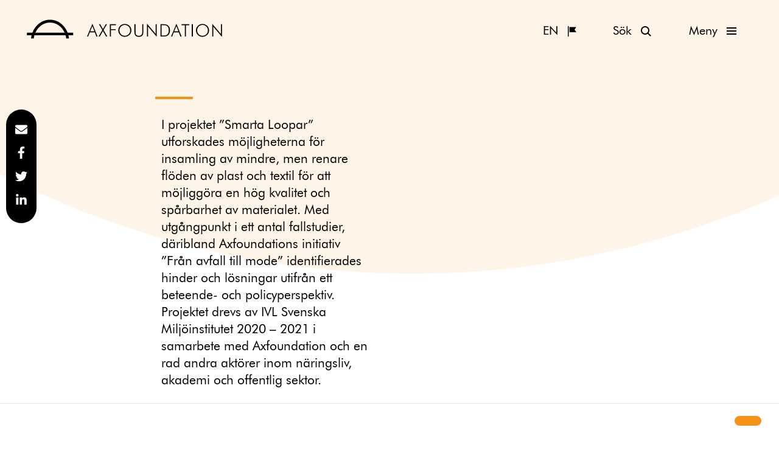

--- FILE ---
content_type: text/html; charset=UTF-8
request_url: https://www.axfoundation.se/project/framtidens-material/page/3
body_size: 15775
content:
<!doctype html>
<html lang="sv-SE">
  <head>
  <meta charset="utf-8">
  <meta http-equiv="x-ua-compatible" content="ie=edge">
  <meta name="viewport" content="width=device-width, initial-scale=1, shrink-to-fit=no">
  <link rel="apple-touch-icon" sizes="180x180" href="https://www.axfoundation.se/app/themes/axfoundation/dist/images/favicon/apple-touch-icon.png">
<link rel="icon" type="image/png" sizes="32x32" href="https://www.axfoundation.se/app/themes/axfoundation/dist/images/favicon/favicon-32x32.png">
<link rel="icon" type="image/png" sizes="16x16" href="https://www.axfoundation.se/app/themes/axfoundation/dist/images/favicon/favicon-16x16.png">
<link rel="manifest" href="https://www.axfoundation.se/app/themes/axfoundation/dist/images/favicon/site.webmanifest">
<link rel="mask-icon" href="https://www.axfoundation.se/app/themes/axfoundation/dist/images/favicon/safari-pinned-tab.svg" color="#5bbad5">
<link rel="shortcut icon" href="https://www.axfoundation.se/app/themes/axfoundation/dist/images/favicon/favicon.ico">
<meta name="theme-color" content="#ffffff">
  <link rel="preload" href="https://www.axfoundation.se/app/themes/axfoundation/dist/fonts/39E5AF_0_0.woff2" as="font" type="font/woff2" crossorigin>
  <link rel="preload" href="https://www.axfoundation.se/app/themes/axfoundation/dist/fonts/39E5AF_1_0.woff2" as="font" type="font/woff2" crossorigin>
  <meta name='robots' content='index, follow, max-image-preview:large, max-snippet:-1, max-video-preview:-1' />

	<!-- This site is optimized with the Yoast SEO Premium plugin v24.5 (Yoast SEO v24.5) - https://yoast.com/wordpress/plugins/seo/ -->
	<title>Framtidens material - Page 3 of 5 - Axfoundation</title>
	<link rel="canonical" href="https://www.axfoundation.se/project/framtidens-material/page/3" />
	<link rel="prev" href="https://www.axfoundation.se/project/framtidens-material/page/2" />
	<link rel="next" href="https://www.axfoundation.se/project/framtidens-material/page/4" />
	<meta property="og:locale" content="sv_SE" />
	<meta property="og:type" content="article" />
	<meta property="og:title" content="Framtidens material Archives" />
	<meta property="og:url" content="https://www.axfoundation.se/project/framtidens-material" />
	<meta property="og:site_name" content="Axfoundation" />
	<meta property="og:image" content="https://ax-images.b-cdn.net/uploads/2019/10/axfoundation.png" />
	<meta property="og:image:width" content="1200" />
	<meta property="og:image:height" content="628" />
	<meta property="og:image:type" content="image/png" />
	<meta name="twitter:card" content="summary_large_image" />
	<meta name="twitter:site" content="@axfoundation" />
	<script type="application/ld+json" class="yoast-schema-graph">{"@context":"https://schema.org","@graph":[{"@type":"CollectionPage","@id":"https://www.axfoundation.se/project/framtidens-material","url":"https://www.axfoundation.se/project/framtidens-material/page/3","name":"Framtidens material - Page 3 of 5 - Axfoundation","isPartOf":{"@id":"https://www.axfoundation.se/#website"},"primaryImageOfPage":{"@id":"https://www.axfoundation.se/project/framtidens-material/page/3#primaryimage"},"image":{"@id":"https://www.axfoundation.se/project/framtidens-material/page/3#primaryimage"},"thumbnailUrl":"https://ax-images.b-cdn.net/uploads/2020/10/Spännband_SmartaLoopar_1080.jpg","breadcrumb":{"@id":"https://www.axfoundation.se/project/framtidens-material/page/3#breadcrumb"},"inLanguage":"sv-SE"},{"@type":"ImageObject","inLanguage":"sv-SE","@id":"https://www.axfoundation.se/project/framtidens-material/page/3#primaryimage","url":"https://ax-images.b-cdn.net/uploads/2020/10/Spännband_SmartaLoopar_1080.jpg","contentUrl":"https://ax-images.b-cdn.net/uploads/2020/10/Spännband_SmartaLoopar_1080.jpg","width":1080,"height":1080,"caption":"I projektet Smarta loopar kartläggs hinder och nycklar för omställningen till mindre materialloopar av plast och textiler i Sverige. Utifrån ett antal fallstudier, däribland Axfoundations pågående initiativ Från avfall till mode utforskar vi om det är lönsamt att återvinna även små volymer av plast och textilier, som ger rätt kvalitet och känt innehåll. Projektet drivs av IVL Svenska Miljöinstitutet i samarbete med ett flertal partners, däribland Axfoundation."},{"@type":"BreadcrumbList","@id":"https://www.axfoundation.se/project/framtidens-material/page/3#breadcrumb","itemListElement":[{"@type":"ListItem","position":1,"name":"Home","item":"https://www.axfoundation.se/"},{"@type":"ListItem","position":2,"name":"Framtidens material"}]},{"@type":"WebSite","@id":"https://www.axfoundation.se/#website","url":"https://www.axfoundation.se/","name":"Axfoundation","description":"Axfoundation - Act to inspire and inspire to act","publisher":{"@id":"https://www.axfoundation.se/#organization"},"potentialAction":[{"@type":"SearchAction","target":{"@type":"EntryPoint","urlTemplate":"https://www.axfoundation.se/?s={search_term_string}"},"query-input":{"@type":"PropertyValueSpecification","valueRequired":true,"valueName":"search_term_string"}}],"inLanguage":"sv-SE"},{"@type":"Organization","@id":"https://www.axfoundation.se/#organization","name":"Axfoundation","url":"https://www.axfoundation.se/","logo":{"@type":"ImageObject","inLanguage":"sv-SE","@id":"https://www.axfoundation.se/#/schema/logo/image/","url":"https://ax-images.b-cdn.net/uploads/2019/10/ax_logo_verk_pos.jpg","contentUrl":"https://ax-images.b-cdn.net/uploads/2019/10/ax_logo_verk_pos.jpg","width":889,"height":507,"caption":"Axfoundation"},"image":{"@id":"https://www.axfoundation.se/#/schema/logo/image/"},"sameAs":["https://www.facebook.com/Axfoundation/","https://x.com/axfoundation","https://www.instagram.com/axfoundation/","https://www.linkedin.com/company/axfoundation","http://youtube.com/axfoundation"]}]}</script>
	<!-- / Yoast SEO Premium plugin. -->


<link rel='dns-prefetch' href='//www.axfoundation.se' />
<link rel='dns-prefetch' href='//ax-images.b-cdn.net' />
<link rel="alternate" type="application/rss+xml" title="Flöde för Axfoundation &raquo; Framtidens material Project category" href="https://www.axfoundation.se/project/framtidens-material/feed" />
<script type="text/javascript">
/* <![CDATA[ */
window._wpemojiSettings = {"baseUrl":"https:\/\/s.w.org\/images\/core\/emoji\/15.0.3\/72x72\/","ext":".png","svgUrl":"https:\/\/s.w.org\/images\/core\/emoji\/15.0.3\/svg\/","svgExt":".svg","source":{"concatemoji":"https:\/\/www.axfoundation.se\/wp\/wp-includes\/js\/wp-emoji-release.min.js?ver=6.5.6"}};
/*! This file is auto-generated */
!function(i,n){var o,s,e;function c(e){try{var t={supportTests:e,timestamp:(new Date).valueOf()};sessionStorage.setItem(o,JSON.stringify(t))}catch(e){}}function p(e,t,n){e.clearRect(0,0,e.canvas.width,e.canvas.height),e.fillText(t,0,0);var t=new Uint32Array(e.getImageData(0,0,e.canvas.width,e.canvas.height).data),r=(e.clearRect(0,0,e.canvas.width,e.canvas.height),e.fillText(n,0,0),new Uint32Array(e.getImageData(0,0,e.canvas.width,e.canvas.height).data));return t.every(function(e,t){return e===r[t]})}function u(e,t,n){switch(t){case"flag":return n(e,"\ud83c\udff3\ufe0f\u200d\u26a7\ufe0f","\ud83c\udff3\ufe0f\u200b\u26a7\ufe0f")?!1:!n(e,"\ud83c\uddfa\ud83c\uddf3","\ud83c\uddfa\u200b\ud83c\uddf3")&&!n(e,"\ud83c\udff4\udb40\udc67\udb40\udc62\udb40\udc65\udb40\udc6e\udb40\udc67\udb40\udc7f","\ud83c\udff4\u200b\udb40\udc67\u200b\udb40\udc62\u200b\udb40\udc65\u200b\udb40\udc6e\u200b\udb40\udc67\u200b\udb40\udc7f");case"emoji":return!n(e,"\ud83d\udc26\u200d\u2b1b","\ud83d\udc26\u200b\u2b1b")}return!1}function f(e,t,n){var r="undefined"!=typeof WorkerGlobalScope&&self instanceof WorkerGlobalScope?new OffscreenCanvas(300,150):i.createElement("canvas"),a=r.getContext("2d",{willReadFrequently:!0}),o=(a.textBaseline="top",a.font="600 32px Arial",{});return e.forEach(function(e){o[e]=t(a,e,n)}),o}function t(e){var t=i.createElement("script");t.src=e,t.defer=!0,i.head.appendChild(t)}"undefined"!=typeof Promise&&(o="wpEmojiSettingsSupports",s=["flag","emoji"],n.supports={everything:!0,everythingExceptFlag:!0},e=new Promise(function(e){i.addEventListener("DOMContentLoaded",e,{once:!0})}),new Promise(function(t){var n=function(){try{var e=JSON.parse(sessionStorage.getItem(o));if("object"==typeof e&&"number"==typeof e.timestamp&&(new Date).valueOf()<e.timestamp+604800&&"object"==typeof e.supportTests)return e.supportTests}catch(e){}return null}();if(!n){if("undefined"!=typeof Worker&&"undefined"!=typeof OffscreenCanvas&&"undefined"!=typeof URL&&URL.createObjectURL&&"undefined"!=typeof Blob)try{var e="postMessage("+f.toString()+"("+[JSON.stringify(s),u.toString(),p.toString()].join(",")+"));",r=new Blob([e],{type:"text/javascript"}),a=new Worker(URL.createObjectURL(r),{name:"wpTestEmojiSupports"});return void(a.onmessage=function(e){c(n=e.data),a.terminate(),t(n)})}catch(e){}c(n=f(s,u,p))}t(n)}).then(function(e){for(var t in e)n.supports[t]=e[t],n.supports.everything=n.supports.everything&&n.supports[t],"flag"!==t&&(n.supports.everythingExceptFlag=n.supports.everythingExceptFlag&&n.supports[t]);n.supports.everythingExceptFlag=n.supports.everythingExceptFlag&&!n.supports.flag,n.DOMReady=!1,n.readyCallback=function(){n.DOMReady=!0}}).then(function(){return e}).then(function(){var e;n.supports.everything||(n.readyCallback(),(e=n.source||{}).concatemoji?t(e.concatemoji):e.wpemoji&&e.twemoji&&(t(e.twemoji),t(e.wpemoji)))}))}((window,document),window._wpemojiSettings);
/* ]]> */
</script>
<style id='wp-emoji-styles-inline-css' type='text/css'>

	img.wp-smiley, img.emoji {
		display: inline !important;
		border: none !important;
		box-shadow: none !important;
		height: 1em !important;
		width: 1em !important;
		margin: 0 0.07em !important;
		vertical-align: -0.1em !important;
		background: none !important;
		padding: 0 !important;
	}
</style>
<link rel='stylesheet' id='wp-block-library-css' href='https://www.axfoundation.se/wp/wp-includes/css/dist/block-library/style.min.css?ver=6.5.6' type='text/css' media='all' />
<style id='global-styles-inline-css' type='text/css'>
body{--wp--preset--color--black: #000000;--wp--preset--color--cyan-bluish-gray: #abb8c3;--wp--preset--color--white: #ffffff;--wp--preset--color--pale-pink: #f78da7;--wp--preset--color--vivid-red: #cf2e2e;--wp--preset--color--luminous-vivid-orange: #ff6900;--wp--preset--color--luminous-vivid-amber: #fcb900;--wp--preset--color--light-green-cyan: #7bdcb5;--wp--preset--color--vivid-green-cyan: #00d084;--wp--preset--color--pale-cyan-blue: #8ed1fc;--wp--preset--color--vivid-cyan-blue: #0693e3;--wp--preset--color--vivid-purple: #9b51e0;--wp--preset--gradient--vivid-cyan-blue-to-vivid-purple: linear-gradient(135deg,rgba(6,147,227,1) 0%,rgb(155,81,224) 100%);--wp--preset--gradient--light-green-cyan-to-vivid-green-cyan: linear-gradient(135deg,rgb(122,220,180) 0%,rgb(0,208,130) 100%);--wp--preset--gradient--luminous-vivid-amber-to-luminous-vivid-orange: linear-gradient(135deg,rgba(252,185,0,1) 0%,rgba(255,105,0,1) 100%);--wp--preset--gradient--luminous-vivid-orange-to-vivid-red: linear-gradient(135deg,rgba(255,105,0,1) 0%,rgb(207,46,46) 100%);--wp--preset--gradient--very-light-gray-to-cyan-bluish-gray: linear-gradient(135deg,rgb(238,238,238) 0%,rgb(169,184,195) 100%);--wp--preset--gradient--cool-to-warm-spectrum: linear-gradient(135deg,rgb(74,234,220) 0%,rgb(151,120,209) 20%,rgb(207,42,186) 40%,rgb(238,44,130) 60%,rgb(251,105,98) 80%,rgb(254,248,76) 100%);--wp--preset--gradient--blush-light-purple: linear-gradient(135deg,rgb(255,206,236) 0%,rgb(152,150,240) 100%);--wp--preset--gradient--blush-bordeaux: linear-gradient(135deg,rgb(254,205,165) 0%,rgb(254,45,45) 50%,rgb(107,0,62) 100%);--wp--preset--gradient--luminous-dusk: linear-gradient(135deg,rgb(255,203,112) 0%,rgb(199,81,192) 50%,rgb(65,88,208) 100%);--wp--preset--gradient--pale-ocean: linear-gradient(135deg,rgb(255,245,203) 0%,rgb(182,227,212) 50%,rgb(51,167,181) 100%);--wp--preset--gradient--electric-grass: linear-gradient(135deg,rgb(202,248,128) 0%,rgb(113,206,126) 100%);--wp--preset--gradient--midnight: linear-gradient(135deg,rgb(2,3,129) 0%,rgb(40,116,252) 100%);--wp--preset--font-size--small: 13px;--wp--preset--font-size--medium: 20px;--wp--preset--font-size--large: 36px;--wp--preset--font-size--x-large: 42px;--wp--preset--spacing--20: 0.44rem;--wp--preset--spacing--30: 0.67rem;--wp--preset--spacing--40: 1rem;--wp--preset--spacing--50: 1.5rem;--wp--preset--spacing--60: 2.25rem;--wp--preset--spacing--70: 3.38rem;--wp--preset--spacing--80: 5.06rem;--wp--preset--shadow--natural: 6px 6px 9px rgba(0, 0, 0, 0.2);--wp--preset--shadow--deep: 12px 12px 50px rgba(0, 0, 0, 0.4);--wp--preset--shadow--sharp: 6px 6px 0px rgba(0, 0, 0, 0.2);--wp--preset--shadow--outlined: 6px 6px 0px -3px rgba(255, 255, 255, 1), 6px 6px rgba(0, 0, 0, 1);--wp--preset--shadow--crisp: 6px 6px 0px rgba(0, 0, 0, 1);}body { margin: 0; }.wp-site-blocks > .alignleft { float: left; margin-right: 2em; }.wp-site-blocks > .alignright { float: right; margin-left: 2em; }.wp-site-blocks > .aligncenter { justify-content: center; margin-left: auto; margin-right: auto; }:where(.is-layout-flex){gap: 0.5em;}:where(.is-layout-grid){gap: 0.5em;}body .is-layout-flow > .alignleft{float: left;margin-inline-start: 0;margin-inline-end: 2em;}body .is-layout-flow > .alignright{float: right;margin-inline-start: 2em;margin-inline-end: 0;}body .is-layout-flow > .aligncenter{margin-left: auto !important;margin-right: auto !important;}body .is-layout-constrained > .alignleft{float: left;margin-inline-start: 0;margin-inline-end: 2em;}body .is-layout-constrained > .alignright{float: right;margin-inline-start: 2em;margin-inline-end: 0;}body .is-layout-constrained > .aligncenter{margin-left: auto !important;margin-right: auto !important;}body .is-layout-constrained > :where(:not(.alignleft):not(.alignright):not(.alignfull)){margin-left: auto !important;margin-right: auto !important;}body .is-layout-flex{display: flex;}body .is-layout-flex{flex-wrap: wrap;align-items: center;}body .is-layout-flex > *{margin: 0;}body .is-layout-grid{display: grid;}body .is-layout-grid > *{margin: 0;}body{padding-top: 0px;padding-right: 0px;padding-bottom: 0px;padding-left: 0px;}a:where(:not(.wp-element-button)){text-decoration: underline;}.wp-element-button, .wp-block-button__link{background-color: #32373c;border-width: 0;color: #fff;font-family: inherit;font-size: inherit;line-height: inherit;padding: calc(0.667em + 2px) calc(1.333em + 2px);text-decoration: none;}.has-black-color{color: var(--wp--preset--color--black) !important;}.has-cyan-bluish-gray-color{color: var(--wp--preset--color--cyan-bluish-gray) !important;}.has-white-color{color: var(--wp--preset--color--white) !important;}.has-pale-pink-color{color: var(--wp--preset--color--pale-pink) !important;}.has-vivid-red-color{color: var(--wp--preset--color--vivid-red) !important;}.has-luminous-vivid-orange-color{color: var(--wp--preset--color--luminous-vivid-orange) !important;}.has-luminous-vivid-amber-color{color: var(--wp--preset--color--luminous-vivid-amber) !important;}.has-light-green-cyan-color{color: var(--wp--preset--color--light-green-cyan) !important;}.has-vivid-green-cyan-color{color: var(--wp--preset--color--vivid-green-cyan) !important;}.has-pale-cyan-blue-color{color: var(--wp--preset--color--pale-cyan-blue) !important;}.has-vivid-cyan-blue-color{color: var(--wp--preset--color--vivid-cyan-blue) !important;}.has-vivid-purple-color{color: var(--wp--preset--color--vivid-purple) !important;}.has-black-background-color{background-color: var(--wp--preset--color--black) !important;}.has-cyan-bluish-gray-background-color{background-color: var(--wp--preset--color--cyan-bluish-gray) !important;}.has-white-background-color{background-color: var(--wp--preset--color--white) !important;}.has-pale-pink-background-color{background-color: var(--wp--preset--color--pale-pink) !important;}.has-vivid-red-background-color{background-color: var(--wp--preset--color--vivid-red) !important;}.has-luminous-vivid-orange-background-color{background-color: var(--wp--preset--color--luminous-vivid-orange) !important;}.has-luminous-vivid-amber-background-color{background-color: var(--wp--preset--color--luminous-vivid-amber) !important;}.has-light-green-cyan-background-color{background-color: var(--wp--preset--color--light-green-cyan) !important;}.has-vivid-green-cyan-background-color{background-color: var(--wp--preset--color--vivid-green-cyan) !important;}.has-pale-cyan-blue-background-color{background-color: var(--wp--preset--color--pale-cyan-blue) !important;}.has-vivid-cyan-blue-background-color{background-color: var(--wp--preset--color--vivid-cyan-blue) !important;}.has-vivid-purple-background-color{background-color: var(--wp--preset--color--vivid-purple) !important;}.has-black-border-color{border-color: var(--wp--preset--color--black) !important;}.has-cyan-bluish-gray-border-color{border-color: var(--wp--preset--color--cyan-bluish-gray) !important;}.has-white-border-color{border-color: var(--wp--preset--color--white) !important;}.has-pale-pink-border-color{border-color: var(--wp--preset--color--pale-pink) !important;}.has-vivid-red-border-color{border-color: var(--wp--preset--color--vivid-red) !important;}.has-luminous-vivid-orange-border-color{border-color: var(--wp--preset--color--luminous-vivid-orange) !important;}.has-luminous-vivid-amber-border-color{border-color: var(--wp--preset--color--luminous-vivid-amber) !important;}.has-light-green-cyan-border-color{border-color: var(--wp--preset--color--light-green-cyan) !important;}.has-vivid-green-cyan-border-color{border-color: var(--wp--preset--color--vivid-green-cyan) !important;}.has-pale-cyan-blue-border-color{border-color: var(--wp--preset--color--pale-cyan-blue) !important;}.has-vivid-cyan-blue-border-color{border-color: var(--wp--preset--color--vivid-cyan-blue) !important;}.has-vivid-purple-border-color{border-color: var(--wp--preset--color--vivid-purple) !important;}.has-vivid-cyan-blue-to-vivid-purple-gradient-background{background: var(--wp--preset--gradient--vivid-cyan-blue-to-vivid-purple) !important;}.has-light-green-cyan-to-vivid-green-cyan-gradient-background{background: var(--wp--preset--gradient--light-green-cyan-to-vivid-green-cyan) !important;}.has-luminous-vivid-amber-to-luminous-vivid-orange-gradient-background{background: var(--wp--preset--gradient--luminous-vivid-amber-to-luminous-vivid-orange) !important;}.has-luminous-vivid-orange-to-vivid-red-gradient-background{background: var(--wp--preset--gradient--luminous-vivid-orange-to-vivid-red) !important;}.has-very-light-gray-to-cyan-bluish-gray-gradient-background{background: var(--wp--preset--gradient--very-light-gray-to-cyan-bluish-gray) !important;}.has-cool-to-warm-spectrum-gradient-background{background: var(--wp--preset--gradient--cool-to-warm-spectrum) !important;}.has-blush-light-purple-gradient-background{background: var(--wp--preset--gradient--blush-light-purple) !important;}.has-blush-bordeaux-gradient-background{background: var(--wp--preset--gradient--blush-bordeaux) !important;}.has-luminous-dusk-gradient-background{background: var(--wp--preset--gradient--luminous-dusk) !important;}.has-pale-ocean-gradient-background{background: var(--wp--preset--gradient--pale-ocean) !important;}.has-electric-grass-gradient-background{background: var(--wp--preset--gradient--electric-grass) !important;}.has-midnight-gradient-background{background: var(--wp--preset--gradient--midnight) !important;}.has-small-font-size{font-size: var(--wp--preset--font-size--small) !important;}.has-medium-font-size{font-size: var(--wp--preset--font-size--medium) !important;}.has-large-font-size{font-size: var(--wp--preset--font-size--large) !important;}.has-x-large-font-size{font-size: var(--wp--preset--font-size--x-large) !important;}
.wp-block-navigation a:where(:not(.wp-element-button)){color: inherit;}
:where(.wp-block-post-template.is-layout-flex){gap: 1.25em;}:where(.wp-block-post-template.is-layout-grid){gap: 1.25em;}
:where(.wp-block-columns.is-layout-flex){gap: 2em;}:where(.wp-block-columns.is-layout-grid){gap: 2em;}
.wp-block-pullquote{font-size: 1.5em;line-height: 1.6;}
</style>
<link rel='stylesheet' id='eeb-css-frontend-css' href='https://www.axfoundation.se/app/plugins/email-encoder-bundle/core/includes/assets/css/style.css?ver=240615-105504' type='text/css' media='all' />
<link rel='stylesheet' id='wpml-legacy-horizontal-list-0-css' href='https://www.axfoundation.se/app/plugins/sitepress-multilingual-cms/templates/language-switchers/legacy-list-horizontal/style.min.css?ver=1' type='text/css' media='all' />
<style id='wpml-legacy-horizontal-list-0-inline-css' type='text/css'>
.wpml-ls-statics-shortcode_actions, .wpml-ls-statics-shortcode_actions .wpml-ls-sub-menu, .wpml-ls-statics-shortcode_actions a {border-color:#cdcdcd;}.wpml-ls-statics-shortcode_actions a, .wpml-ls-statics-shortcode_actions .wpml-ls-sub-menu a, .wpml-ls-statics-shortcode_actions .wpml-ls-sub-menu a:link, .wpml-ls-statics-shortcode_actions li:not(.wpml-ls-current-language) .wpml-ls-link, .wpml-ls-statics-shortcode_actions li:not(.wpml-ls-current-language) .wpml-ls-link:link {color:#444444;background-color:#ffffff;}.wpml-ls-statics-shortcode_actions .wpml-ls-sub-menu a:hover,.wpml-ls-statics-shortcode_actions .wpml-ls-sub-menu a:focus, .wpml-ls-statics-shortcode_actions .wpml-ls-sub-menu a:link:hover, .wpml-ls-statics-shortcode_actions .wpml-ls-sub-menu a:link:focus {color:#000000;background-color:#eeeeee;}.wpml-ls-statics-shortcode_actions .wpml-ls-current-language > a {color:#444444;background-color:#ffffff;}.wpml-ls-statics-shortcode_actions .wpml-ls-current-language:hover>a, .wpml-ls-statics-shortcode_actions .wpml-ls-current-language>a:focus {color:#000000;background-color:#eeeeee;}
</style>
<link rel='stylesheet' id='wpml-menu-item-0-css' href='https://www.axfoundation.se/app/plugins/sitepress-multilingual-cms/templates/language-switchers/menu-item/style.min.css?ver=1' type='text/css' media='all' />
<link rel='stylesheet' id='ivory-search-styles-css' href='https://www.axfoundation.se/app/plugins/add-search-to-menu-axfoundation/public/css/ivory-search.min.css?ver=5.5.1' type='text/css' media='all' />
<link rel='stylesheet' id='dflip-style-css' href='https://www.axfoundation.se/app/plugins/dflip/assets/css/dflip.min.css?ver=2.3.58' type='text/css' media='all' />
<link rel='stylesheet' id='sage/main.css-css' href='https://www.axfoundation.se/app/themes/axfoundation/dist/styles/main.css' type='text/css' media='all' />
<script type="text/javascript" id="wpml-cookie-js-extra">
/* <![CDATA[ */
var wpml_cookies = {"wp-wpml_current_language":{"value":"sv","expires":1,"path":"\/"}};
var wpml_cookies = {"wp-wpml_current_language":{"value":"sv","expires":1,"path":"\/"}};
/* ]]> */
</script>
<script type="text/javascript" src="https://www.axfoundation.se/app/plugins/sitepress-multilingual-cms/res/js/cookies/language-cookie.js?ver=476000" id="wpml-cookie-js" defer="defer" data-wp-strategy="defer"></script>
<script type="text/javascript" src="https://www.axfoundation.se/wp/wp-includes/js/jquery/jquery.min.js?ver=3.7.1" id="jquery-core-js"></script>
<script type="text/javascript" src="https://www.axfoundation.se/wp/wp-includes/js/jquery/jquery-migrate.min.js?ver=3.4.1" id="jquery-migrate-js"></script>
<script type="text/javascript" src="https://www.axfoundation.se/app/plugins/email-encoder-bundle/core/includes/assets/js/custom.js?ver=240615-105504" id="eeb-js-frontend-js"></script>
<link rel="https://api.w.org/" href="https://www.axfoundation.se/wp-json/" /><link rel="alternate" type="application/json" href="https://www.axfoundation.se/wp-json/wp/v2/project_taxonomy/361" /><link rel="EditURI" type="application/rsd+xml" title="RSD" href="https://www.axfoundation.se/wp/xmlrpc.php?rsd" />
<meta name="generator" content="WordPress 6.5.6" />
<meta name="generator" content="WPML ver:4.7.6 stt:1,52;" />
<script src="https://cdn.jsdelivr.net/npm/cookieconsent@3/build/cookieconsent.min.js" data-cfasync="false"></script>
<link rel="stylesheet" type="text/css" href="https://cdn.jsdelivr.net/npm/cookieconsent@3/build/cookieconsent.min.css" />
<style>
  .cc-compliance a[role="button"] {
  border-radius: 3rem;
  padding-left: 2rem;
  padding-right: 2rem;
  font-weight: normal;
  } 
  
  .cc-window {
    border-top: 1px solid #fcded8;
    font-family: "FuturaBT", sans-serif;
  }
  
  .cc-window .cc-link {
    font-size: 1.6rem;
  }
</style>
<script>
  window.addEventListener("load", function(){
    window.cookieconsent.initialise({
      "palette": {
        "popup": {
          "background": "#ffffff",
          "text": "#000000"
        },
        "button": {
          "background": "#f59114",
          "text": "#000000"
        }
      },
      "content": {
        "message": "<?php echo __('This website uses cookies to ensure you get the best experience on our website.', 'cookie-banner') ?>",
        "dismiss": "<?php echo __('Got it!.', 'cookie-banner') ?>",
        "link": "<?php echo __('Learn more', 'cookie-banner') ?>",
        "href": "<?php echo __('/en/cookie-policy/', 'cookie-banner') ?>"
      }
  })});
</script>

<!-- Matomo -->
<script>
  var _paq = window._paq = window._paq || [];
  /* tracker methods like "setCustomDimension" should be called before "trackPageView" */
  _paq.push(['trackPageView']);
  _paq.push(['enableLinkTracking']);
  (function() {
    var u="https://axfoundation.matomo.cloud/";
    _paq.push(['setTrackerUrl', u+'matomo.php']);
    _paq.push(['setSiteId', '2']);
    var d=document, g=d.createElement('script'), s=d.getElementsByTagName('script')[0];
    g.async=true; g.src='//cdn.matomo.cloud/axfoundation.matomo.cloud/matomo.js'; s.parentNode.insertBefore(g,s);
  })();
</script>
<!-- End Matomo Code -->		<style type="text/css" id="wp-custom-css">
			.main article {
	max-width: 1440px;
	margin-left: auto;
	margin-right: auto;
}

.image__container {
	padding-left: 0;
	padding-right: 0;
}

@media (max-width: 640px) {
	.button--language-selector {
		margin-right: 0.5rem;
	}
	
	.button--nav {
		margin-left: 0.5rem;
	}
}		</style>
					<style type="text/css">
					</style>
		</head>
  <body class="archive paged tax-project_taxonomy term-framtidens-material term-361 paged-3 axfoundation/resources app-data index-data archive-data taxonomy-data taxonomy-project_taxonomy-data taxonomy-project_taxonomy-framtidens-material-data">

        <header class="header">
    <div class="header__content">
    <a class="logo" href="https://www.axfoundation.se/" aria-label="Axfoundation"></a>
    <div class="navbar">
  <a class="button button--icon-sm button--language-selector" href="https://www.axfoundation.se/en/project/future-materials" aria-label="English"><img src="/app/themes/axfoundation/dist/images/icons/flag.svg"><span>EN</a>

  <button class="button button--icon-sm button--search">
    <div class="button--search__open" aria-hidden="false">
      <img class="" src="https://www.axfoundation.se/app/themes/axfoundation/dist/images/icons/search.svg">
      <span>Sök</span>
    </div>
    <div class="button--search__close" aria-hidden="true">
      <img  class="" src="https://www.axfoundation.se/app/themes/axfoundation/dist/images/icons/close.svg">
      <span>Stäng</span>
    </div>
  </button>
  <button class="button button--nav button--icon-sm button--icon-sm--nav">
    <div class="button--nav__open" aria-hidden="false">
      <img  class="" src="https://www.axfoundation.se/app/themes/axfoundation/dist/images/icons/nav.svg">
      <span>Meny</span>
    </div>
    <div class="button--nav__close" aria-hidden="true">
      <img  class="" src="https://www.axfoundation.se/app/themes/axfoundation/dist/images/icons/close.svg">
      <span>Stäng</span>
    </div>
  </button>
</div>
    <div class="search-form modal">
  <div class="modal__content">
    <form data-min-no-for-search=3 data-result-box-max-height=400 data-form-id=7424 class="is-search-form is-form-style is-form-style-2 is-form-id-7424 is-ajax-search" action="https://www.axfoundation.se/" method="get" role="search" ><label for="is-search-input-7424"><span class="is-screen-reader-text">Search for:</span><input  type="search" id="is-search-input-7424" name="s" value="" class="is-search-input" placeholder="Sök..." autocomplete=off /><span class="is-loader-image" style="display: none;background-image:url(https://www.axfoundation.se/app/plugins/add-search-to-menu-axfoundation/public/images/spinner.gif);" ></span></label><input type="hidden" name="id" value="7424" /></form>  </div>
</div>
    <nav class="navigation navigation--header modal">
  <div class="navigation--header__content  modal__content ">
          <div class="menu-primary-navigation-container"><ul id="menu-primary-navigation" class="navigation__list navigation__list--primary "><li id="menu-item-19794" class="menu-item menu-item-type-post_type menu-item-object-program menu-item-19794"><a href="https://www.axfoundation.se/program/framtidens-mat">Framtidens mat</a></li>
<li id="menu-item-19797" class="menu-item menu-item-type-post_type menu-item-object-program menu-item-19797"><a href="https://www.axfoundation.se/program/framtidens-material">Framtidens material</a></li>
<li id="menu-item-29812" class="menu-item menu-item-type-post_type menu-item-object-page menu-item-29812"><a href="https://www.axfoundation.se/torsaker">Torsåker gård</a></li>
</ul></div>
        
          <div class="menu-secondary-navigation-container"><ul id="menu-secondary-navigation" class="navigation__list navigation__list--secondary "><li id="menu-item-7431" class="navigation__sub-menu menu-item menu-item-type-custom menu-item-object-custom menu-item-has-children menu-item-7431"><a>&#8211;</a>
<ul class="sub-menu">
	<li id="menu-item-7434" class="menu-item menu-item-type-custom menu-item-object-custom menu-item-7434"><a href="/intervjuer">Intervjuer</a></li>
	<li id="menu-item-48905" class="menu-item menu-item-type-post_type menu-item-object-page menu-item-48905"><a href="https://www.axfoundation.se/progress-report-2025">Progress Report 2025</a></li>
	<li id="menu-item-10072" class="menu-item menu-item-type-custom menu-item-object-custom menu-item-10072"><a href="/projekt/manniskans-natur">Människans natur</a></li>
	<li id="menu-item-23111" class="menu-item menu-item-type-post_type menu-item-object-page menu-item-23111"><a href="https://www.axfoundation.se/avknoppningar">Praktiska lösningar som fått växtkraft</a></li>
	<li id="menu-item-39288" class="menu-item menu-item-type-post_type menu-item-object-page menu-item-39288"><a href="https://www.axfoundation.se/mod-att-misslyckas">Mod att misslyckas</a></li>
</ul>
</li>
<li id="menu-item-7432" class="navigation__sub-menu menu-item menu-item-type-custom menu-item-object-custom menu-item-has-children menu-item-7432"><a href="#">&#8211;</a>
<ul class="sub-menu">
	<li id="menu-item-8366" class="menu-item menu-item-type-taxonomy menu-item-object-category menu-item-8366"><a href="https://www.axfoundation.se/./nyheter">Aktuellt</a></li>
	<li id="menu-item-45901" class="menu-item menu-item-type-post_type menu-item-object-page menu-item-45901"><a href="https://www.axfoundation.se/nyhetsbrev">Nyhetsbrev</a></li>
	<li id="menu-item-44761" class="menu-item menu-item-type-post_type menu-item-object-page menu-item-44761"><a href="https://www.axfoundation.se/press">Pressrum</a></li>
	<li id="menu-item-7433" class="menu-item menu-item-type-post_type menu-item-object-page menu-item-7433"><a href="https://www.axfoundation.se/om-oss">Om oss</a></li>
	<li id="menu-item-7445" class="menu-item menu-item-type-post_type menu-item-object-page menu-item-7445"><a href="https://www.axfoundation.se/kontakt">Kontakt</a></li>
</ul>
</li>
<li id="menu-item-wpml-ls-367-en" class="menu-item-language menu-item wpml-ls-slot-367 wpml-ls-item wpml-ls-item-en wpml-ls-menu-item wpml-ls-first-item wpml-ls-last-item menu-item-type-wpml_ls_menu_item menu-item-object-wpml_ls_menu_item menu-item-wpml-ls-367-en"><a title="Byt till English" href="https://www.axfoundation.se/en/project/future-materials"><span class="wpml-ls-native" lang="en">English</span></a></li>
</ul></div>
      </div>
</nav>
  </div>
</header>
    <div class="wrap" role="document">
        <main class="main">
            <div class="post-list content">
    <header class="content__header">
      <h1 class="entry-title heading heading--h1"></h1>
  <div class="content__links "">
    <ul>
    </ul>
  </div>
        <p class="content__description">
              I projektet ”Smarta Loopar” utforskades möjligheterna för insamling av mindre, men renare flöden av plast och textil för att möjliggöra en hög kvalitet och spårbarhet av materialet. Med utgångpunkt i ett antal fallstudier, däribland Axfoundations initiativ ”Från avfall till mode” identifierades hinder och lösningar utifrån ett beteende- och policyperspektiv. Projektet drevs av IVL Svenska Miljöinstitutet 2020 – 2021 i samarbete med Axfoundation och en rad andra aktörer inom näringsliv, akademi och offentlig sektor.
                </p>
  
  </header>
           <article  class="post-list__item post-22893 project type-project status-publish has-post-thumbnail hentry tag-cirkular-ekonomi tag-cirkulara-affarsmodeller tag-cirkulara-resurs-och-materialfloden tag-framtidens-material tag-smarta-loopar tag-tidigare project_status-tidigare-projekt project_taxonomy-framtidens-material" >
      <div class="post-list__item__thumbnail">
      <a href="https://www.axfoundation.se/projekt/smarta-loopar">
        <img src="https://ax-images.b-cdn.net/uploads/2020/10/Spännband_SmartaLoopar_1080-50x50.jpg" data-srcset="https://ax-images.b-cdn.net/uploads/2020/10/Spännband_SmartaLoopar_1080-800x800.jpg 800w, https://ax-images.b-cdn.net/uploads/2020/10/Spännband_SmartaLoopar_1080-150x150.jpg 150w, https://ax-images.b-cdn.net/uploads/2020/10/Spännband_SmartaLoopar_1080-300x300.jpg 300w, https://ax-images.b-cdn.net/uploads/2020/10/Spännband_SmartaLoopar_1080-768x768.jpg 768w, https://ax-images.b-cdn.net/uploads/2020/10/Spännband_SmartaLoopar_1080-1024x1024.jpg 1024w, https://ax-images.b-cdn.net/uploads/2020/10/Spännband_SmartaLoopar_1080-50x50.jpg 50w, https://ax-images.b-cdn.net/uploads/2020/10/Spännband_SmartaLoopar_1080.jpg 1080w" data-src="https://ax-images.b-cdn.net/uploads/2020/10/Spännband_SmartaLoopar_1080-800x800.jpg" alt="I projektet Smarta loopar kartläggs hinder och nycklar för omställningen till mindre materialloopar av plast och textiler i Sverige. Utifrån ett antal fallstudier, däribland Axfoundations pågående initiativ Från avfall till mode utforskar vi om det är lönsamt att återvinna även små volymer av plast och textilier, som ger rätt kvalitet och känt innehåll. Projektet drivs av IVL Svenska Miljöinstitutet i samarbete med ett flertal partners, däribland Axfoundation.">
      </a>
    </div>
    <div class="post-list__item__content ">
    <div class="post-list__item__meta">
      <p class="post-list__item__date">2020.10.20</p>
          </div>

    <h2 class="post-list__item__title"><a href="https://www.axfoundation.se/projekt/smarta-loopar"> Smarta Loopar</a></h2>

    <div class="post-list__item__summary">
          
        <p>I projektet ”Smarta Loopar” utforskades möjligheterna för insamling av mindre, men renare flöden av plast...</p>

          
      
      <a class="link-icon link-icon--arrow-right" href="https://www.axfoundation.se/projekt/smarta-loopar"> Läs mer</a>
    </div>
  </div>
</article>
           <article  class="post-list__item post-7979 program type-program status-publish has-post-thumbnail hentry tag-cirkulara-affarsmodeller tag-cirkulara-resurs-och-materialfloden tag-program project_taxonomy-framtidens-material" >
      <div class="post-list__item__thumbnail">
      <a href="https://www.axfoundation.se/program/framtidens-material">
        <img src="https://ax-images.b-cdn.net/uploads/2020/03/FramtidensMaterial_PeterJonsson_1080x1080-50x50.jpg" data-srcset="https://ax-images.b-cdn.net/uploads/2020/03/FramtidensMaterial_PeterJonsson_1080x1080-800x800.jpg 800w, https://ax-images.b-cdn.net/uploads/2020/03/FramtidensMaterial_PeterJonsson_1080x1080-300x300.jpg 300w, https://ax-images.b-cdn.net/uploads/2020/03/FramtidensMaterial_PeterJonsson_1080x1080-1024x1024.jpg 1024w, https://ax-images.b-cdn.net/uploads/2020/03/FramtidensMaterial_PeterJonsson_1080x1080-150x150.jpg 150w, https://ax-images.b-cdn.net/uploads/2020/03/FramtidensMaterial_PeterJonsson_1080x1080-768x768.jpg 768w, https://ax-images.b-cdn.net/uploads/2020/03/FramtidensMaterial_PeterJonsson_1080x1080-50x50.jpg 50w, https://ax-images.b-cdn.net/uploads/2020/03/FramtidensMaterial_PeterJonsson_1080x1080.jpg 1080w" data-src="https://ax-images.b-cdn.net/uploads/2020/03/FramtidensMaterial_PeterJonsson_1080x1080-800x800.jpg" alt="Genom programområdet Framtidens material samlar Axfoundation forskare, företag och experter från hela materialsektorn för att gemensamt skapa lösningar för cirkulära och resurseffektiva materialsystem.">
      </a>
    </div>
    <div class="post-list__item__content ">
    <div class="post-list__item__meta">
      <p class="post-list__item__date">2020.03.12</p>
          </div>

    <h2 class="post-list__item__title"><a href="https://www.axfoundation.se/program/framtidens-material"> Framtidens material</a></h2>

    <div class="post-list__item__summary">
          
        <p>Genom programområdet Framtidens material samlar Axfoundation forskare, företag och experter inom hela materialområdet för att...</p>

          
      
      <a class="link-icon link-icon--arrow-right" href="https://www.axfoundation.se/program/framtidens-material"> Läs mer</a>
    </div>
  </div>
</article>
           <article  class="post-list__item post-9340 project type-project status-publish has-post-thumbnail hentry tag-cirkular-ekonomi tag-cirkulara-affarsmodeller tag-cirkulara-resurs-och-materialfloden tag-framtidens-material tag-fran-avfall-till-mode tag-tidigare project_status-tidigare-projekt project_taxonomy-framtidens-material project_taxonomy-mod-att-misslyckas" >
      <div class="post-list__item__thumbnail">
      <a href="https://www.axfoundation.se/projekt/fran-avfall-till-mode">
        <img src="https://ax-images.b-cdn.net/uploads/2019/09/SpännbandPelletsKnappar_Stående_1000x1000-50x50.jpg" data-srcset="https://ax-images.b-cdn.net/uploads/2019/09/SpännbandPelletsKnappar_Stående_1000x1000-800x800.jpg 800w, https://ax-images.b-cdn.net/uploads/2019/09/SpännbandPelletsKnappar_Stående_1000x1000-150x150.jpg 150w, https://ax-images.b-cdn.net/uploads/2019/09/SpännbandPelletsKnappar_Stående_1000x1000-300x300.jpg 300w, https://ax-images.b-cdn.net/uploads/2019/09/SpännbandPelletsKnappar_Stående_1000x1000-768x768.jpg 768w, https://ax-images.b-cdn.net/uploads/2019/09/SpännbandPelletsKnappar_Stående_1000x1000-50x50.jpg 50w, https://ax-images.b-cdn.net/uploads/2019/09/SpännbandPelletsKnappar_Stående_1000x1000.jpg 999w" data-src="https://ax-images.b-cdn.net/uploads/2019/09/SpännbandPelletsKnappar_Stående_1000x1000-800x800.jpg" alt="Från spännband till kläder: Kan ett företags avfall bli ett annat företags insatsvara?">
      </a>
    </div>
    <div class="post-list__item__content ">
    <div class="post-list__item__meta">
      <p class="post-list__item__date">2019.03.28</p>
          </div>

    <h2 class="post-list__item__title"><a href="https://www.axfoundation.se/projekt/fran-avfall-till-mode"> Från avfall till mode – hur skapar man ny användning för industripolyester?</a></h2>

    <div class="post-list__item__summary">
          
        <p>Uttjänta spännband och lyftslingor som används vid transport och tunga lyft är produkter som kan...</p>

          
      
      <a class="link-icon link-icon--arrow-right" href="https://www.axfoundation.se/projekt/fran-avfall-till-mode"> Läs mer</a>
    </div>
  </div>
</article>
           <article  class="post-list__item post-6456 project type-project status-publish has-post-thumbnail hentry tag-cirkular-ekonomi tag-cirkulara-affarsmodeller tag-cirkulara-resurs-och-materialfloden tag-framtidens-material tag-resource-projekt-for-atervinning-av-plast project_status-tidigare-projekt project_taxonomy-framtidens-material" >
      <div class="post-list__item__thumbnail">
      <a href="https://www.axfoundation.se/projekt/resource-projekt-for-atervinning-av-plast">
        <img src="https://ax-images.b-cdn.net/uploads/2019/09/Torsaker_Plast_2019_1000x1000-50x50.jpg" data-srcset="https://ax-images.b-cdn.net/uploads/2019/09/Torsaker_Plast_2019_1000x1000-800x800.jpg 800w, https://ax-images.b-cdn.net/uploads/2019/09/Torsaker_Plast_2019_1000x1000-150x150.jpg 150w, https://ax-images.b-cdn.net/uploads/2019/09/Torsaker_Plast_2019_1000x1000-300x300.jpg 300w, https://ax-images.b-cdn.net/uploads/2019/09/Torsaker_Plast_2019_1000x1000-768x768.jpg 768w, https://ax-images.b-cdn.net/uploads/2019/09/Torsaker_Plast_2019_1000x1000-50x50.jpg 50w, https://ax-images.b-cdn.net/uploads/2019/09/Torsaker_Plast_2019_1000x1000.jpg 999w" data-src="https://ax-images.b-cdn.net/uploads/2019/09/Torsaker_Plast_2019_1000x1000-800x800.jpg" alt="">
      </a>
    </div>
    <div class="post-list__item__content ">
    <div class="post-list__item__meta">
      <p class="post-list__item__date">2018.09.27</p>
          </div>

    <h2 class="post-list__item__title"><a href="https://www.axfoundation.se/projekt/resource-projekt-for-atervinning-av-plast"> RE:source &#8211; kemisk återvinning av polyester</a></h2>

    <div class="post-list__item__summary">
          
        <p>Hur kan vi öka återvinningsgraden av plast? Särskilt den plast som är förorenad och idag...</p>

          
      
      <a class="link-icon link-icon--arrow-right" href="https://www.axfoundation.se/projekt/resource-projekt-for-atervinning-av-plast"> Läs mer</a>
    </div>
  </div>
</article>
           <article  class="post-list__item post-6232 project type-project status-publish has-post-thumbnail hentry tag-cirkular-diagnos tag-cirkular-ekonomi tag-cirkulara-affarsmodeller tag-cirkulara-resurs-och-materialfloden tag-framtidens-material project_status-tidigare-projekt project_taxonomy-framtidens-material" >
      <div class="post-list__item__thumbnail">
      <a href="https://www.axfoundation.se/projekt/kartlaggning-av-resursfloden-i-axel-johnson-gruppen">
        <img src="https://ax-images.b-cdn.net/uploads/2019/09/AxelJohnson_2000x2000-50x50.png" data-srcset="https://ax-images.b-cdn.net/uploads/2019/09/AxelJohnson_2000x2000-800x800.png 800w, https://ax-images.b-cdn.net/uploads/2019/09/AxelJohnson_2000x2000-150x150.png 150w, https://ax-images.b-cdn.net/uploads/2019/09/AxelJohnson_2000x2000-300x300.png 300w, https://ax-images.b-cdn.net/uploads/2019/09/AxelJohnson_2000x2000-768x768.png 768w, https://ax-images.b-cdn.net/uploads/2019/09/AxelJohnson_2000x2000-1024x1024.png 1024w, https://ax-images.b-cdn.net/uploads/2019/09/AxelJohnson_2000x2000-50x50.png 50w, https://ax-images.b-cdn.net/uploads/2019/09/AxelJohnson_2000x2000.png 2000w" data-src="https://ax-images.b-cdn.net/uploads/2019/09/AxelJohnson_2000x2000-800x800.png" alt="Axel Johnson">
      </a>
    </div>
    <div class="post-list__item__content ">
    <div class="post-list__item__meta">
      <p class="post-list__item__date">2018.03.24</p>
          </div>

    <h2 class="post-list__item__title"><a href="https://www.axfoundation.se/projekt/kartlaggning-av-resursfloden-i-axel-johnson-gruppen"> Cirkulär diagnos – en kartläggning av resursflöden</a></h2>

    <div class="post-list__item__summary">
          
        <p>Med 1 miljon dagliga kunder och 82 miljarder i nettoomsättning är Axel Johnson ett av...</p>

          
      
      <a class="link-icon link-icon--arrow-right" href="https://www.axfoundation.se/projekt/kartlaggning-av-resursfloden-i-axel-johnson-gruppen"> Läs mer</a>
    </div>
  </div>
</article>
           <article  class="post-list__item post-9372 project type-project status-publish has-post-thumbnail hentry tag-cirkular-ekonomi tag-cirkulara-affarsmodeller tag-cirkulara-resurs-och-materialfloden tag-framtidens-material tag-iva tag-tidigare project_status-tidigare-projekt project_taxonomy-framtidens-material" >
      <div class="post-list__item__thumbnail">
      <a href="https://www.axfoundation.se/projekt/iva-resurseffektivitet-och-cirkular-ekonomi">
        <img src="https://ax-images.b-cdn.net/uploads/2018/01/Resurseffektivitet-och-cirkulär-ekonomi_1080-50x50.png" data-srcset="https://ax-images.b-cdn.net/uploads/2018/01/Resurseffektivitet-och-cirkulär-ekonomi_1080-800x800.png 800w, https://ax-images.b-cdn.net/uploads/2018/01/Resurseffektivitet-och-cirkulär-ekonomi_1080-150x150.png 150w, https://ax-images.b-cdn.net/uploads/2018/01/Resurseffektivitet-och-cirkulär-ekonomi_1080-300x300.png 300w, https://ax-images.b-cdn.net/uploads/2018/01/Resurseffektivitet-och-cirkulär-ekonomi_1080-768x768.png 768w, https://ax-images.b-cdn.net/uploads/2018/01/Resurseffektivitet-och-cirkulär-ekonomi_1080-1024x1024.png 1024w, https://ax-images.b-cdn.net/uploads/2018/01/Resurseffektivitet-och-cirkulär-ekonomi_1080-50x50.png 50w, https://ax-images.b-cdn.net/uploads/2018/01/Resurseffektivitet-och-cirkulär-ekonomi_1080.png 1080w" data-src="https://ax-images.b-cdn.net/uploads/2018/01/Resurseffektivitet-och-cirkulär-ekonomi_1080-800x800.png" alt="Resurseffektivitet och cirkulär ekonomi">
      </a>
    </div>
    <div class="post-list__item__content ">
    <div class="post-list__item__meta">
      <p class="post-list__item__date">2018.01.09</p>
          </div>

    <h2 class="post-list__item__title"><a href="https://www.axfoundation.se/projekt/iva-resurseffektivitet-och-cirkular-ekonomi"> IVA: Resurseffektivitet och Cirkulär ekonomi</a></h2>

    <div class="post-list__item__summary">
          
        <p>I samarbete med 45 företag genomförde Kungl. Ingenjörsvetenskapsakademien (IVA) 2014- 2016 projektet Resurseffektiva affärsmodeller –...</p>

          
      
      <a class="link-icon link-icon--arrow-right" href="https://www.axfoundation.se/projekt/iva-resurseffektivitet-och-cirkular-ekonomi"> Läs mer</a>
    </div>
  </div>
</article>
           <article  class="post-list__item post-4603 project type-project status-publish has-post-thumbnail hentry tag-framtidens-material tag-klimat-och-miljopaverkan tag-tidigare project_status-tidigare-projekt project_taxonomy-framtidens-material project_taxonomy-hallbar-produktion-och-konsumtion" >
      <div class="post-list__item__thumbnail">
      <a href="https://www.axfoundation.se/projekt/vattenresan-en-guide-till-vattensmarta-vardekedjor">
        <img src="https://ax-images.b-cdn.net/uploads/2019/10/Water_iStock-176204564_iStock.com_kickimages_1000x1000-50x50.jpg" data-srcset="https://ax-images.b-cdn.net/uploads/2019/10/Water_iStock-176204564_iStock.com_kickimages_1000x1000-800x800.jpg 800w, https://ax-images.b-cdn.net/uploads/2019/10/Water_iStock-176204564_iStock.com_kickimages_1000x1000-150x150.jpg 150w, https://ax-images.b-cdn.net/uploads/2019/10/Water_iStock-176204564_iStock.com_kickimages_1000x1000-300x300.jpg 300w, https://ax-images.b-cdn.net/uploads/2019/10/Water_iStock-176204564_iStock.com_kickimages_1000x1000-768x768.jpg 768w, https://ax-images.b-cdn.net/uploads/2019/10/Water_iStock-176204564_iStock.com_kickimages_1000x1000-50x50.jpg 50w, https://ax-images.b-cdn.net/uploads/2019/10/Water_iStock-176204564_iStock.com_kickimages_1000x1000.jpg 1001w" data-src="https://ax-images.b-cdn.net/uploads/2019/10/Water_iStock-176204564_iStock.com_kickimages_1000x1000-800x800.jpg" alt="">
      </a>
    </div>
    <div class="post-list__item__content ">
    <div class="post-list__item__meta">
      <p class="post-list__item__date">2016.10.18</p>
          </div>

    <h2 class="post-list__item__title"><a href="https://www.axfoundation.se/projekt/vattenresan-en-guide-till-vattensmarta-vardekedjor"> Vattenresan- en guide till vattensmarta värdekedjor</a></h2>

    <div class="post-list__item__summary">
          
        <p>År 2014 gick Axfood och Axfoundation med i klustergruppen för vatten och livsmedel på policyinstitutet...</p>

          
      
      <a class="link-icon link-icon--arrow-right" href="https://www.axfoundation.se/projekt/vattenresan-en-guide-till-vattensmarta-vardekedjor"> Läs mer</a>
    </div>
  </div>
</article>
           <article  class="post-list__item post-617 project type-project status-publish has-post-thumbnail hentry tag-framtidens-material tag-klimat-och-miljopaverkan tag-palmolja-i-skonhetsprodukter tag-tidigare project_status-tidigare-projekt project_taxonomy-framtidens-material project_taxonomy-hallbar-produktion-och-konsumtion" >
      <div class="post-list__item__thumbnail">
      <a href="https://www.axfoundation.se/projekt/palmolja-i-skonhetsprodukter">
        <img src="https://ax-images.b-cdn.net/uploads/2014/08/palmhemsidan-50x50.jpg" data-srcset="https://ax-images.b-cdn.net/uploads/2014/08/palmhemsidan-500x500.jpg 500w, https://ax-images.b-cdn.net/uploads/2014/08/palmhemsidan-150x150.jpg 150w, https://ax-images.b-cdn.net/uploads/2014/08/palmhemsidan-300x300.jpg 300w, https://ax-images.b-cdn.net/uploads/2014/08/palmhemsidan-50x50.jpg 50w, https://ax-images.b-cdn.net/uploads/2014/08/palmhemsidan.jpg 750w" data-src="https://ax-images.b-cdn.net/uploads/2014/08/palmhemsidan-500x500.jpg" alt="">
      </a>
    </div>
    <div class="post-list__item__content ">
    <div class="post-list__item__meta">
      <p class="post-list__item__date">2015.10.13</p>
          </div>

    <h2 class="post-list__item__title"><a href="https://www.axfoundation.se/projekt/palmolja-i-skonhetsprodukter"> Palmolja i skönhetsprodukter</a></h2>

    <div class="post-list__item__summary">
          
        <p>Produktionen av palmolja ökar snabbt och uppgår nu till närmare 60 miljoner ton per år....</p>

          
      
      <a class="link-icon link-icon--arrow-right" href="https://www.axfoundation.se/projekt/palmolja-i-skonhetsprodukter"> Läs mer</a>
    </div>
  </div>
</article>
    
    <div class="pagination">
      <a class="prev page-numbers" href="https://www.axfoundation.se/project/framtidens-material/page/2">Föregående</a>
<a class="page-numbers" href="https://www.axfoundation.se/project/framtidens-material/">1</a>
<a class="page-numbers" href="https://www.axfoundation.se/project/framtidens-material/page/2">2</a>
<span aria-current="page" class="page-numbers current">3</span>
<a class="page-numbers" href="https://www.axfoundation.se/project/framtidens-material/page/4">4</a>
<a class="page-numbers" href="https://www.axfoundation.se/project/framtidens-material/page/5">5</a>
<a class="next page-numbers" href="https://www.axfoundation.se/project/framtidens-material/page/4">Nästa</a>
    </div>
  </div>
                      <section class="social-icons">
  <ul class="social-icons__list">
    <li>
      <a href="javascript:;" data-enc-email="vasb[at]nksbhaqngvba.fr" class="mail-link" data-wpel-link="ignore">
        <svg class="social-icons__icon--mail" width="20px" height="16px" viewBox="0 0 20 16" version="1.1" xmlns="http://www.w3.org/2000/svg" xmlns:xlink="http://www.w3.org/1999/xlink">
          <title>E-mail</title>
          <defs>
            <path d="M21.6210938,9.45312499 C21.7734375,9.33203124 21.9999999,9.44531249 21.9999999,9.63671874 L21.9999999,17.625 C21.9999999,18.6601563 21.1601563,19.5 20.125,19.5 L3.87499996,19.5 C2.8398437,19.5 1.99999995,18.6601563 1.99999995,17.625 L1.99999995,9.64062499 C1.99999995,9.44531249 2.2226562,9.33593749 2.3789062,9.45703124 C3.25390621,10.1367187 4.41406246,11 8.39843748,13.8945313 C9.22265624,14.4960938 10.6132812,15.7617188 11.9999999,15.7539063 C13.3945313,15.765625 14.8125,14.4726563 15.6054688,13.8945313 C19.5898438,11 20.7460938,10.1328125 21.6210938,9.45312499 Z M11.9999999,14.5 C12.90625,14.515625 14.2109375,13.359375 14.8671875,12.8828125 C20.0507813,9.12109374 20.4453125,8.79296873 21.640625,7.85546873 C21.8671875,7.67968748 21.9999999,7.40624998 21.9999999,7.11718748 L21.9999999,6.37499997 C21.9999999,5.33984372 21.1601563,4.49999996 20.125,4.49999996 L3.87499996,4.49999996 C2.8398437,4.49999996 1.99999995,5.33984372 1.99999995,6.37499997 L1.99999995,7.11718748 C1.99999995,7.40624998 2.13281245,7.67578123 2.35937495,7.85546873 C3.55468746,8.78906248 3.94921871,9.12109374 9.13281249,12.8828125 C9.78906249,13.359375 11.09375,14.515625 11.9999999,14.5 Z" id="mail-path-1"></path>
          </defs>
          <g id="3.-Mobile" stroke="none" stroke-width="1" fill="none" fill-rule="evenodd">
            <g id="3.5-Program-page" transform="translate(-99.000000, -9053.000000)">
              <g id="envelope" transform="translate(97.000000, 9049.000000)">
                <mask id="mail-mask-2" fill="white">
                  <use xlink:href="#mail-path-1"></use>
                </mask>
                <g fill-rule="nonzero"></g>
                <g id="mail-color" stroke-width="1" fill-rule="evenodd" mask="url(#mail-mask-2)" fill="#FFFFFF">
                  <rect id="mail-Color" x="0" y="0" width="24" height="24"></rect>
                </g>
              </g>
            </g>
          </g>
        </svg>
      </a>
    </li>
    <li>
      <a href="https://www.facebook.com/sharer/sharer.php?u=https://www.axfoundation.se/project/framtidens-material/page/3" target="_blank" rel="noopener noreferrer">
        <svg width="12px" height="20px" viewBox="0 0 12 20" version="1.1" xmlns="http://www.w3.org/2000/svg" xmlns:xlink="http://www.w3.org/1999/xlink">
          <title>Facebook</title>
          <defs>
            <path d="M9.83984374,21.9999999 L9.83984374,13.0546875 L6.84374997,13.0546875 L6.84374997,9.49999995 L9.83984374,9.49999995 L9.83984374,6.69921872 C9.83984374,3.65624996 11.6992187,1.99999995 14.4140625,1.99999995 C15.7148438,1.99999995 16.8320313,2.0976562 17.15625,2.14062495 L17.15625,5.32031247 L15.2734375,5.32031247 C13.796875,5.32031247 13.5117188,6.02343747 13.5117188,7.05078123 L13.5117188,9.49999995 L16.84375,9.49999995 L16.3867188,13.0546875 L13.5117188,13.0546875 L13.5117188,21.9999999" id="path-2"></path>
          </defs>
          <g id="Symbols" stroke="none" stroke-width="1" fill="none" fill-rule="evenodd">
            <g id="Share-/-Desktop" transform="translate(-20.000000, -61.000000)">
              <g id="Icon/facebook-f" transform="translate(14.000000, 59.000000)">
                <mask id="mask-2" fill="white">
                  <use xlink:href="#path-2"></use>
                </mask>
                <use id="facebook-f" fill="#FFFFFF" fill-rule="evenodd" xlink:href="#path-2"></use>
              </g>
            </g>
          </g>
        </svg>
      </a>
    </li>
    <li>
      <a href="http://twitter.com/share?url=https://www.axfoundation.se/project/framtidens-material/page/3" target="_blank" rel="noopener noreferrer">
        <svg width="20px" height="18px" viewBox="0 0 20 18" version="1.1" xmlns="http://www.w3.org/2000/svg" xmlns:xlink="http://www.w3.org/1999/xlink">
          <title>Twitter</title>
          <defs>
            <path d="M19.9441407,7.92640623 C19.956836,8.10406248 19.956836,8.28175779 19.956836,8.45941404 C19.956836,13.8781641 15.8325,20.121836 8.29441404,20.121836 C5.97207028,20.121836 3.81472652,19.4492188 1.99999995,18.2817578 C2.32996089,18.3198047 2.64718745,18.3325 2.9898437,18.3325 C4.90605465,18.3325 6.67003904,17.6853125 8.07867186,16.58125 C6.2766406,16.5431641 4.76648434,15.3629688 4.24617184,13.7385938 C4.49999995,13.7766406 4.75378903,13.8020313 5.02031247,13.8020313 C5.38832028,13.8020313 5.75636716,13.75125 6.09898435,13.6624609 C4.22082027,13.2817188 2.81214839,11.6319922 2.81214839,9.63960936 L2.81214839,9.58886718 C3.35781246,9.89343749 3.99238277,10.0837891 4.66492184,10.1091406 C3.56085933,9.37308592 2.83753902,8.11675779 2.83753902,6.69542966 C2.83753902,5.93402341 3.04054683,5.23605465 3.39589839,4.62691403 C5.41367184,7.11421873 8.44667967,8.73855467 11.8476562,8.91624998 C11.7842187,8.61167967 11.7461328,8.29445311 11.7461328,7.97718748 C11.7461328,5.71828122 13.5735547,3.87820308 15.8451172,3.87820308 C17.0253125,3.87820308 18.0912891,4.37312496 18.8400391,5.17261715 C19.7664063,4.9949609 20.6547266,4.65230465 21.4415625,4.1827734 C21.1369532,5.13457028 20.4897657,5.93406247 19.6395313,6.4416406 C20.4644141,6.35285153 21.2639063,6.12437497 21.9999219,5.80714841 C21.4416407,6.61929685 20.7436329,7.34261716 19.9441407,7.92640623 Z" id="path-3"></path>
          </defs>
          <g id="Symbols" stroke="none" stroke-width="1" fill="none" fill-rule="evenodd">
            <g id="Share-/-Desktop" transform="translate(-16.000000, -102.000000)">
              <g id="Icon/twitter" transform="translate(14.000000, 99.000000)">
                <mask id="mask-2" fill="white">
                    <use xlink:href="#path-3"></use>
                </mask>
                <use id="twitter" fill="#FFFFFF" fill-rule="evenodd" xlink:href="#path-3"></use>
              </g>
            </g>
          </g>
        </svg>
      </a>
    </li>
    <li>
      <a href="https://www.linkedin.com/shareArticle?mini=true&url=https://www.axfoundation.se/project/framtidens-material/page/3&title=" target="_blank" rel="noopener noreferrer">
        <svg width="18px" height="18px" viewBox="0 0 18 18" version="1.1" xmlns="http://www.w3.org/2000/svg" xmlns:xlink="http://www.w3.org/1999/xlink">
          <title>LinkedIn</title>
          <defs>
            <path d="M7.14843748,19.5 L3.51953121,19.5 L3.51953121,7.81640623 L7.14843748,7.81640623 L7.14843748,19.5 Z M5.33203122,6.22265622 C4.17187496,6.22265622 3.23046871,5.26171872 3.23046871,4.10156246 C3.23046871,2.9414062 4.17187496,1.99999995 5.33203122,1.99999995 C6.49218747,1.99999995 7.43359373,2.9414062 7.43359373,4.10156246 C7.43359373,5.26171872 6.49218747,6.22265622 5.33203122,6.22265622 Z M20.7304688,19.5 L17.109375,19.5 L17.109375,13.8125 C17.109375,12.4570313 17.0820313,10.71875 15.2226563,10.71875 C13.3359375,10.71875 13.046875,12.1914063 13.046875,13.7148438 L13.046875,19.5 L9.42187499,19.5 L9.42187499,7.81640623 L12.9023438,7.81640623 L12.9023438,9.41015624 L12.953125,9.41015624 C13.4375,8.49218748 14.6210938,7.52343748 16.3867188,7.52343748 C20.0585938,7.52343748 20.734375,9.94140624 20.734375,13.0820313 L20.734375,19.5 L20.7304688,19.5 Z" id="path-4"></path>
          </defs>
          <g id="Symbols" stroke="none" stroke-width="1" fill="none" fill-rule="evenodd">
            <g id="Share-/-Desktop" transform="translate(-17.000000, -142.000000)">
              <g id="Icon/linkedin-in" transform="translate(14.000000, 140.000000)">
                <mask id="mask-2" fill="white">
                  <use xlink:href="#path-4"></use>
                </mask>
                <use id="linkedin-in" fill="#FFFFFF" fill-rule="evenodd" xlink:href="#path-4"></use>
             </g>
            </g>
          </g>
        </svg>
      </a>
    </li>
  </ul>
</section>
                  </main>
    </div>
        <footer class="footer">
  <div class="footer__content">
    <nav class="navigation navigation--footer ">
  <div class="navigation--footer__content ">
          <div class="menu-primary-navigation-container"><ul id="menu-primary-navigation-1" class="navigation__list navigation__list--primary navigation__list--footer"><li class="menu-item menu-item-type-post_type menu-item-object-program menu-item-19794"><a href="https://www.axfoundation.se/program/framtidens-mat">Framtidens mat</a></li>
<li class="menu-item menu-item-type-post_type menu-item-object-program menu-item-19797"><a href="https://www.axfoundation.se/program/framtidens-material">Framtidens material</a></li>
<li class="menu-item menu-item-type-post_type menu-item-object-page menu-item-29812"><a href="https://www.axfoundation.se/torsaker">Torsåker gård</a></li>
</ul></div>
        
          <div class="menu-secondary-navigation-container"><ul id="menu-secondary-navigation-1" class="navigation__list navigation__list--secondary navigation__list--footer"><li class="navigation__sub-menu menu-item menu-item-type-custom menu-item-object-custom menu-item-has-children menu-item-7431"><a>&#8211;</a>
<ul class="sub-menu">
	<li class="menu-item menu-item-type-custom menu-item-object-custom menu-item-7434"><a href="/intervjuer">Intervjuer</a></li>
	<li class="menu-item menu-item-type-post_type menu-item-object-page menu-item-48905"><a href="https://www.axfoundation.se/progress-report-2025">Progress Report 2025</a></li>
	<li class="menu-item menu-item-type-custom menu-item-object-custom menu-item-10072"><a href="/projekt/manniskans-natur">Människans natur</a></li>
	<li class="menu-item menu-item-type-post_type menu-item-object-page menu-item-23111"><a href="https://www.axfoundation.se/avknoppningar">Praktiska lösningar som fått växtkraft</a></li>
	<li class="menu-item menu-item-type-post_type menu-item-object-page menu-item-39288"><a href="https://www.axfoundation.se/mod-att-misslyckas">Mod att misslyckas</a></li>
</ul>
</li>
<li class="navigation__sub-menu menu-item menu-item-type-custom menu-item-object-custom menu-item-has-children menu-item-7432"><a href="#">&#8211;</a>
<ul class="sub-menu">
	<li class="menu-item menu-item-type-taxonomy menu-item-object-category menu-item-8366"><a href="https://www.axfoundation.se/./nyheter">Aktuellt</a></li>
	<li class="menu-item menu-item-type-post_type menu-item-object-page menu-item-45901"><a href="https://www.axfoundation.se/nyhetsbrev">Nyhetsbrev</a></li>
	<li class="menu-item menu-item-type-post_type menu-item-object-page menu-item-44761"><a href="https://www.axfoundation.se/press">Pressrum</a></li>
	<li class="menu-item menu-item-type-post_type menu-item-object-page menu-item-7433"><a href="https://www.axfoundation.se/om-oss">Om oss</a></li>
	<li class="menu-item menu-item-type-post_type menu-item-object-page menu-item-7445"><a href="https://www.axfoundation.se/kontakt">Kontakt</a></li>
</ul>
</li>
<li class="menu-item-language menu-item wpml-ls-slot-367 wpml-ls-item wpml-ls-item-en wpml-ls-menu-item wpml-ls-first-item wpml-ls-last-item menu-item-type-wpml_ls_menu_item menu-item-object-wpml_ls_menu_item menu-item-wpml-ls-367-en"><a title="Byt till English" href="https://www.axfoundation.se/en/project/future-materials"><span class="wpml-ls-native" lang="en">English</span></a></li>
</ul></div>
      </div>
</nav>

    <div class="footer__text">
      <a class="logo logo--footer" href="https://www.axfoundation.se/" aria-label="Axfoundation"></a>
      <div class="footer__bottom">
        <ul class="social-icons social-icons--footer">
            <li>
              <a href="http://www.linkedin.com/company/axfoundation" target="_blank" rel="noopener noreferrer">LinkedIn</a>
            </li>
            <li>
              <a href="https://instagram.com/axfoundation" target="_blank" rel="noopener noreferrer">Instagram</a>
            </li>
            <li>
              <a href="https://www.youtube.com/channel/UCATcg9mr0LDhMlBU2uOrkDQ" target="_blank" rel="noopener noreferrer">Youtube</a>
            </li>
        </ul>
        <p class="footer__copyright">(C) Axfoundation 2026</p>
      </div>
    </div>
  </div>
</footer>
    <link rel='stylesheet' id='ivory-ajax-search-styles-css' href='https://www.axfoundation.se/app/plugins/add-search-to-menu-axfoundation/public/css/ivory-ajax-search.min.css?ver=5.5.1' type='text/css' media='all' />
<script type="text/javascript" src="https://www.axfoundation.se/app/plugins/dflip/assets/js/dflip.min.js?ver=2.3.58" id="dflip-script-js"></script>
<script type="text/javascript" id="sage/main.js-js-extra">
/* <![CDATA[ */
var sage = {"ajax_url":"https:\/\/www.axfoundation.se\/wp\/wp-admin\/admin-ajax.php"};
/* ]]> */
</script>
<script type="text/javascript" src="https://www.axfoundation.se/app/themes/axfoundation/dist/scripts/main.js" id="sage/main.js-js"></script>
<script type="text/javascript" src="https://www.axfoundation.se/app/plugins/add-search-to-menu-axfoundation/public/js/ivory-search.min.js?ver=5.5.1" id="ivory-search-scripts-js"></script>
<script type="text/javascript" id="ivory-ajax-search-scripts-js-extra">
/* <![CDATA[ */
var IvoryAjaxVars = {"ajaxurl":"https:\/\/www.axfoundation.se\/wp\/wp-admin\/admin-ajax.php","ajax_nonce":"2fbd5b73ca"};
/* ]]> */
</script>
<script type="text/javascript" src="https://www.axfoundation.se/app/plugins/add-search-to-menu-axfoundation/public/js/ivory-ajax-search.min.js?ver=5.5.1" id="ivory-ajax-search-scripts-js"></script>
<script data-cfasync="false"> var dFlipLocation = "https://www.axfoundation.se/app/plugins/dflip/assets/"; var dFlipWPGlobal = {"text":{"toggleSound":"Turn on\/off Sound","toggleThumbnails":"Toggle Thumbnails","thumbTitle":"Thumbnails","outlineTitle":"Table of Contents","searchTitle":"Search","searchPlaceHolder":"Search","toggleOutline":"Toggle Outline\/Bookmark","previousPage":"Previous Page","nextPage":"Next Page","toggleFullscreen":"Toggle Fullscreen","zoomIn":"Zoom In","zoomOut":"Zoom Out","toggleHelp":"Toggle Help","singlePageMode":"Single Page Mode","doublePageMode":"Double Page Mode","downloadPDFFile":"Download PDF File","gotoFirstPage":"Goto First Page","gotoLastPage":"Goto Last Page","share":"Share","search":"Search","print":"Print","mailSubject":"I wanted you to see this FlipBook","mailBody":"Check out this site {{url}}","loading":"Loading"},"viewerType":"flipbook","mobileViewerType":"auto","moreControls":"download,pageMode,startPage,endPage,sound","hideControls":"","leftControls":"outline,thumbnail","rightControls":"fullScreen,share,download,more","hideShareControls":"","scrollWheel":"false","backgroundColor":"transparent","backgroundImage":"","height":"auto","paddingTop":"20","paddingBottom":"20","paddingLeft":"20","paddingRight":"20","controlsPosition":"bottom","controlsFloating":true,"direction":1,"duration":800,"soundEnable":"true","showDownloadControl":"true","showSearchControl":"false","showPrintControl":"false","enableAnalytics":"false","webgl":"true","hard":"none","autoEnableOutline":"false","autoEnableThumbnail":"false","pageScale":"fit","maxTextureSize":"1600","rangeChunkSize":"524288","disableRange":false,"zoomRatio":1.5,"fakeZoom":1,"flexibility":1,"pageMode":"0","singlePageMode":"0","pageSize":"0","autoPlay":"false","autoPlayDuration":5000,"autoPlayStart":"false","linkTarget":"2","sharePrefix":"flipbook-","pdfVersion":"default","thumbLayout":"book-title-hover","targetWindow":"_popup","buttonClass":"","hasSpiral":false,"spiralColor":"#eee","cover3DType":"none","color3DCover":"#aaaaaa","color3DSheets":"#fff","flipbook3DTiltAngleUp":0,"flipbook3DTiltAngleLeft":0,"autoPDFLinktoViewer":false,"sideMenuOverlay":true,"displayLightboxPlayIcon":false,"popupBackGroundColor":"#eee","shelfImage":"","enableAutoLinks":true};</script><style>.df-sheet .df-page:before { opacity: 0.5;}section.linkAnnotation a, a.linkAnnotation, .buttonWidgetAnnotation a, a.customLinkAnnotation, .customHtmlAnnotation, .customVideoAnnotation, a.df-autolink{background-color: #ff0; opacity: 0.2;}
        section.linkAnnotation a:hover, a.linkAnnotation:hover, .buttonWidgetAnnotation a:hover, a.customLinkAnnotation:hover, .customHtmlAnnotation:hover, .customVideoAnnotation:hover, a.df-autolink:hover{background-color: #2196F3; opacity: 0.5;}.df-container.df-transparent.df-fullscreen{background-color: #eee;}  </style>  </body>
</html>


--- FILE ---
content_type: image/svg+xml
request_url: https://www.axfoundation.se/app/themes/axfoundation/dist/images/icons/close.svg
body_size: 278
content:
<?xml version="1.0" encoding="UTF-8"?>
<svg width="16px" height="16px" viewBox="0 0 16 16" version="1.1" xmlns="http://www.w3.org/2000/svg" xmlns:xlink="http://www.w3.org/1999/xlink">
    <!-- Generator: Sketch 55.2 (78181) - https://sketchapp.com -->
    <title>close</title>
    <desc>Created with Sketch.</desc>
    <g id="Styleguide" stroke="none" stroke-width="1" fill="none" fill-rule="evenodd">
        <g id="Styleguide-/-Elements" transform="translate(-345.000000, -2360.000000)" fill="#000000">
            <g id="close" transform="translate(341.000000, 2356.000000)">
                <polygon points="13.4142136 12 19.0710678 17.6568542 17.6568542 19.0710678 12 13.4142136 6.34314575 19.0710678 4.92893219 17.6568542 10.5857864 12 4.92893219 6.34314575 6.34314575 4.92893219 12 10.5857864 17.6568542 4.92893219 19.0710678 6.34314575"></polygon>
            </g>
        </g>
    </g>
</svg>

--- FILE ---
content_type: image/svg+xml
request_url: https://www.axfoundation.se/app/themes/axfoundation/dist/images/icons/flag.svg
body_size: 220
content:
<?xml version="1.0" encoding="UTF-8"?>
<svg width="20px" height="24px" viewBox="0 0 20 24" version="1.1" xmlns="http://www.w3.org/2000/svg" xmlns:xlink="http://www.w3.org/1999/xlink">
    <!-- Generator: Sketch 55.2 (78181) - https://sketchapp.com -->
    <title>flag</title>
    <desc>Created with Sketch.</desc>
    <g id="Symbols" stroke="none" stroke-width="1" fill="none" fill-rule="evenodd">
        <g id="Icon/flag" transform="translate(-2.000000, 0.000000)" fill="#000000">
            <path d="M4,24 L2,24 L2,0 L4,0 L4,24 Z M22,2 L6,2 L6,14 L22,14 L18,8.031 L22,2 Z" id="flag"></path>
        </g>
    </g>
</svg>